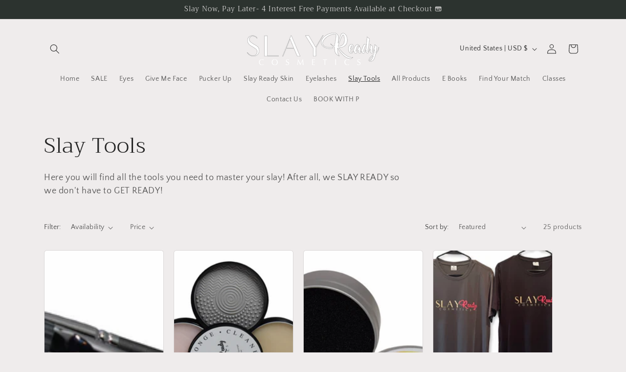

--- FILE ---
content_type: application/x-javascript; charset=utf-8
request_url: https://bundler.nice-team.net/app/shop/status/slay-ready-cosmetics.myshopify.com.js?1768700519
body_size: -361
content:
var bundler_settings_updated='1755888488c';